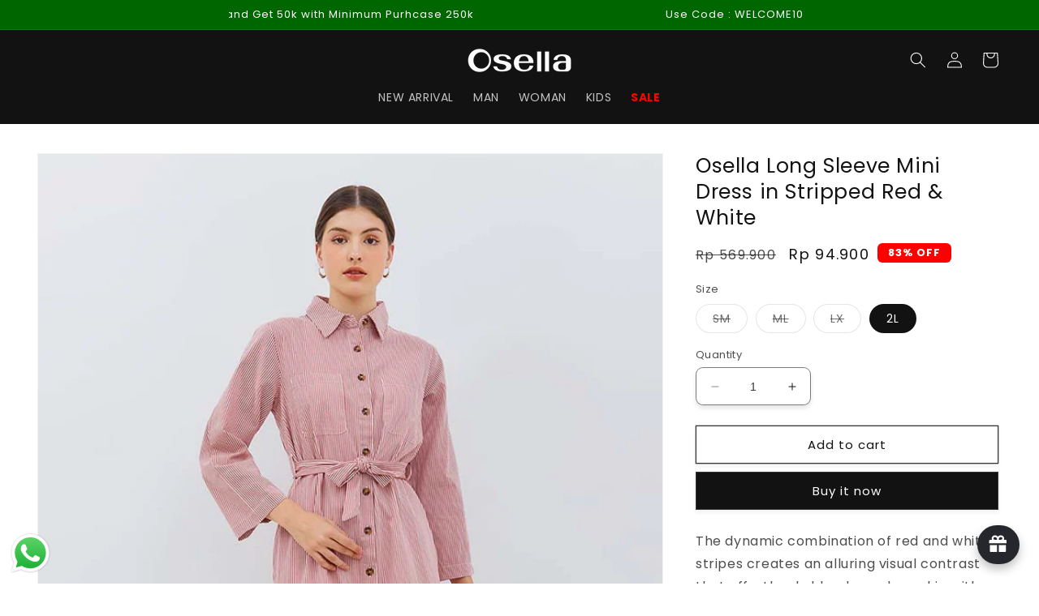

--- FILE ---
content_type: image/svg+xml
request_url: https://cdn.shopify.com/shopifycloud/web/assets/v1/cf9a866c75887a5d.svg
body_size: 1602
content:
<svg xmlns="http://www.w3.org/2000/svg" width="38" height="24" viewBox="0 0 38 24" xml:space="preserve" aria-labelledby="pi-atmbersama"><path opacity=".07" d="M35 0H3C1.3 0 0 1.3 0 3v18c0 1.7 1.4 3 3 3h32c1.7 0 3-1.3 3-3V3c0-1.7-1.4-3-3-3z"/><path fill="#FFF" d="M35 1c1.1 0 2 .9 2 2v18c0 1.1-.9 2-2 2H3c-1.1 0-2-.9-2-2V3c0-1.1.9-2 2-2h32"/><g fill="#397BBE"><path d="M31.514 3.463H6.485a1.64 1.64 0 0 0-1.64 1.639v13.794a1.64 1.64 0 0 0 1.64 1.641h25.028a1.64 1.64 0 0 0 1.641-1.641V5.102a1.64 1.64 0 0 0-1.64-1.639zm-6.702 2.135s.725.175.818.953l.015 2.577 3.248-3.073s.766-.872 1.557-.335c0 0 .523.268.576.926v5.303s-.046.823-.919 1.022l-.048-6.298c-.081-.268-.348-.054-.348-.054l-4.954 4.645-.039-4.604c-.095-.309-.337-.107-.337-.107l-5.502 4.94V6.887h2.77l-.541.51s-.389.429-.887.416h-.362v1.584l3.732-3.543s.551-.47 1.221-.256zm.511 7.035s-.579.643-1.438.188c0 0-.512-.242-.536-1.02l-.041-2.523-3.558 3.45s-.913.766-1.65.242c0 0-.484-.242-.551-.914V7.813l-1.597-.014s-.825-.042-.968-.899h3.465l.014 5.128c.093.363.417.081.417.081l5.438-4.94-.016 4.577c.055.336.349.188.349.188l4.995-4.67.021 5.722c-.281-.061-.818-.268-.936-1.011V9.424l-3.408 3.209zM15.894 5.54h5.853l.179.018s.457.054.281.604l-.122.295h-7.109c.043-.286.22-.78.918-.917zm-8.751 5.799.305-.43 5.439-5.136s.61-.448 1.2-.108c0 0 .591.286.626.877v5.351s.016.874-.917 1.079l-.033-6.161c-.071-.376-.394-.109-.394-.109l-6.163 5.781c-.141-.192-.315-.58-.063-1.144zm1.878 1.306s-.693.646-1.492.127l5.824-5.424v5.618c-.303-.08-.808-.311-.931-1V9.407l-3.401 3.238zm1.348 3.632c.654.326.78 1.082.268 1.607-.216.221-.486.342-.783.412a3.352 3.352 0 0 1-.786.086c-.636-.002-1.27-.004-1.906 0-.103.002-.138-.012-.105-.127.299-1.094.591-2.191.889-3.285.139-.512.468-.807.986-.844.468-.033.939-.043 1.405.039.292.053.563.16.747.406a.98.98 0 0 1-.373 1.467c-.149.072-.31.109-.501.158l.159.081zm2.001.729c-.102.002-.116-.027-.092-.123.113-.432.11-.434.554-.434.219 0 .438-.002.657.002.082.002.107-.029.116-.107.046-.396-.21-.658-.631-.635-.479.023-.869.354-1.004.848a1.331 1.331 0 0 0-.025.689c.089.357.426.564.854.533.196-.014.38-.062.546-.166.094-.059.159-.055.222.043.062.1.135.191.208.281.049.062.046.104-.025.148a1.982 1.982 0 0 1-1.76.217c-.489-.164-.739-.539-.816-1.039-.186-1.191.889-2.309 2.088-2.178.834.094 1.22.742 1.09 1.504-.009.051-.021.096-.033.145-.05.205-.126.27-.337.271-.268.004-.537.002-.805.002v-.002c-.272-.001-.539-.005-.807.001zm3.057-.438c-.18.543-.325 1.094-.453 1.652-.03.131-.084.172-.214.162-.164-.012-.33-.004-.496-.002-.069 0-.107-.002-.082-.096.273-1 .543-2.006.813-3.01.032-.121.107-.176.233-.174.143.002.286.002.429 0 .062-.002.079.02.065.08-.021.076-.038.152-.065.262.326-.266.686-.312 1.056-.316.155-.002.192.047.156.197-.034.143-.071.287-.107.43-.026.104-.083.154-.197.16a2.092 2.092 0 0 0-.652.137.797.797 0 0 0-.486.518zm3.698-.691c-.069.102-.127.113-.232.035a1.245 1.245 0 0 0-.643-.242.748.748 0 0 0-.267.02c-.131.033-.222.111-.248.25-.026.141.042.23.15.305.131.086.277.143.417.213.108.053.218.102.322.164.589.35.611 1.121.045 1.518-.393.277-.829.311-1.283.229a2.072 2.072 0 0 1-.802-.32c-.175-.123-.186-.219-.041-.365.087-.09.164-.223.268-.254.106-.031.19.121.293.178.239.135.493.205.767.205.1 0 .194-.02.281-.072.187-.117.206-.346.034-.48a1.26 1.26 0 0 0-.23-.135c-.192-.094-.393-.172-.578-.281-.483-.279-.526-.732-.305-1.166.238-.467.676-.588 1.143-.607.391.012.743.098 1.057.309.136.09.14.16.036.283-.063.068-.131.135-.184.213zm2.804 2.506a8.838 8.838 0 0 0-.564 0c-.084.002-.126-.012-.085-.109.025-.068.037-.145.062-.24a1.55 1.55 0 0 1-1.002.344.98.98 0 0 1-.88-.479c-.199-.318-.094-.756.247-1.043.473-.402 1.028-.553 1.643-.521.091.004.112.039.069.115-.009.018-.018.033-.022.051-.056.203-.174.305-.397.332a1.22 1.22 0 0 0-.659.312c-.122.107-.195.236-.148.402.045.166.164.258.33.297a.911.911 0 0 0 1.01-.529c.125-.314.203-.648.254-.982.037-.246-.091-.416-.35-.475-.345-.08-.684-.031-1.02.064-.163.047-.162.051-.198-.119a1.887 1.887 0 0 1-.024-.133c-.034-.189.038-.352.225-.402.55-.146 1.11-.205 1.655.02.365.15.543.477.512.871-.03.396-.167.766-.261 1.148-.08.324-.176.645-.259.971-.02.081-.055.109-.138.105zm5.34-.006h-.819l.469-1.758c.202-.725-.321-.779-.321-.779a.763.763 0 0 0-.819.482l-.59 2.068h-.819l.51-1.893c.122-.645-.39-.658-.39-.658-.55-.055-.764.43-.764.43l-.605 2.094h-.819l.779-2.924c.08-.283.309-.283.309-.283l.592.014-.094.35c.442-.443.818-.402.818-.402.817-.121 1.033.631 1.033.631.617-.807 1.327-.631 1.327-.631 1.102.131.753 1.248.753 1.248l-.55 2.011zm3.772-2.092c-.046.338-.157.66-.242.988-.086.336-.182.67-.268 1.01-.019.074-.049.1-.127.098a14.506 14.506 0 0 0-.59 0c-.073.002-.097-.018-.073-.09.022-.072.039-.145.068-.258a1.553 1.553 0 0 1-1.008.342c-.386 0-.696-.164-.889-.504-.183-.322-.066-.746.26-1.02.473-.395 1.023-.549 1.631-.52.097.004.124.037.078.121-.006.01-.008.018-.011.025-.068.199-.169.332-.414.355a1.135 1.135 0 0 0-.665.322c-.109.104-.183.223-.141.383a.417.417 0 0 0 .316.299c.449.121.947-.182 1.088-.664.067-.242.126-.486.182-.729.077-.346-.054-.545-.405-.605a2.003 2.003 0 0 0-.979.092c-.109.037-.141.016-.161-.098-.081-.443-.006-.551.446-.631.393-.068.781-.094 1.17 0 .561.147.812.51.734 1.084z"/><path d="M10.139 14.898a.945.945 0 0 0-.329-.061c-.277-.004-.554-.004-.831-.004-.13 0-.206.068-.239.191-.227.846-.454 1.689-.683 2.535-.022.08.001.1.08.1.21-.002.421 0 .63 0v-.01c.224 0 .447.002.669 0 .049 0 .098-.016.145-.027.33-.074.542-.318.525-.602-.018-.307-.236-.502-.599-.531-.124-.01-.25-.002-.375-.01-.118-.006-.305.055-.339-.025-.047-.111.039-.264.091-.393.036-.088.1-.137.208-.135.223.006.447.012.669-.018.219-.029.419-.096.557-.281.205-.27.12-.611-.179-.729z"/></g></svg>